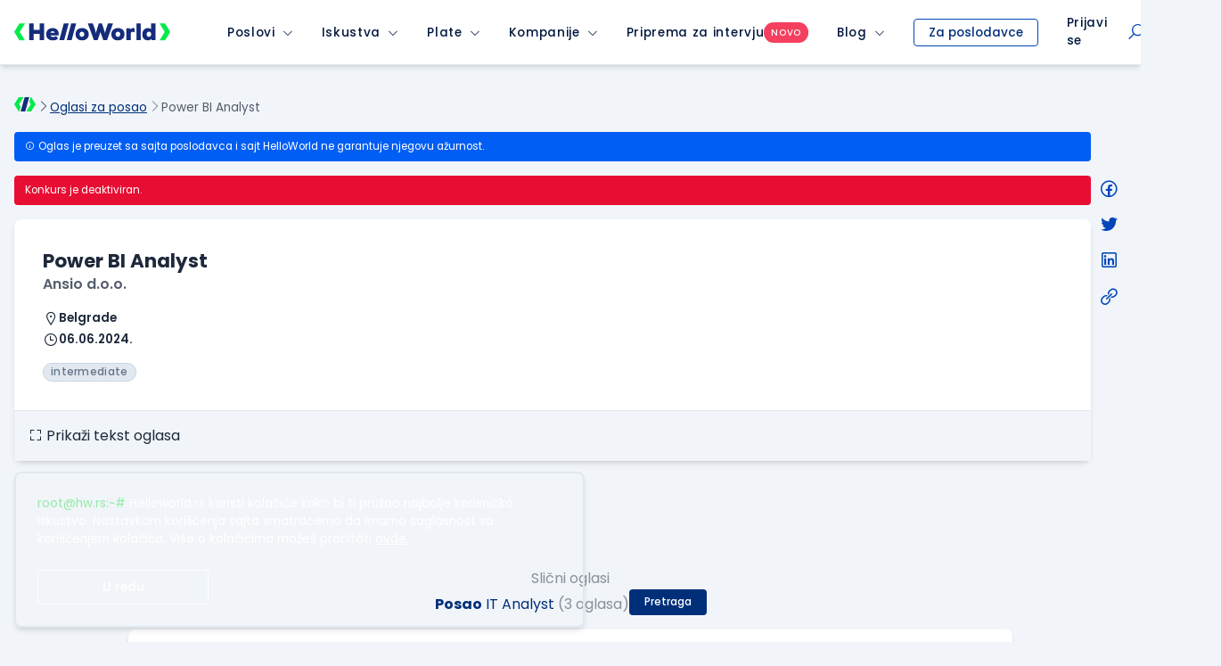

--- FILE ---
content_type: text/html; charset=utf-8
request_url: https://www.google.com/recaptcha/api2/anchor?ar=1&k=6LfmyvMUAAAAAJ-S0TrDfXc5WcJW372thmX6wTAj&co=aHR0cHM6Ly93d3cuaGVsbG93b3JsZC5yczo0NDM.&hl=en&v=N67nZn4AqZkNcbeMu4prBgzg&size=invisible&anchor-ms=20000&execute-ms=30000&cb=m8rt7bxn4jdm
body_size: 48704
content:
<!DOCTYPE HTML><html dir="ltr" lang="en"><head><meta http-equiv="Content-Type" content="text/html; charset=UTF-8">
<meta http-equiv="X-UA-Compatible" content="IE=edge">
<title>reCAPTCHA</title>
<style type="text/css">
/* cyrillic-ext */
@font-face {
  font-family: 'Roboto';
  font-style: normal;
  font-weight: 400;
  font-stretch: 100%;
  src: url(//fonts.gstatic.com/s/roboto/v48/KFO7CnqEu92Fr1ME7kSn66aGLdTylUAMa3GUBHMdazTgWw.woff2) format('woff2');
  unicode-range: U+0460-052F, U+1C80-1C8A, U+20B4, U+2DE0-2DFF, U+A640-A69F, U+FE2E-FE2F;
}
/* cyrillic */
@font-face {
  font-family: 'Roboto';
  font-style: normal;
  font-weight: 400;
  font-stretch: 100%;
  src: url(//fonts.gstatic.com/s/roboto/v48/KFO7CnqEu92Fr1ME7kSn66aGLdTylUAMa3iUBHMdazTgWw.woff2) format('woff2');
  unicode-range: U+0301, U+0400-045F, U+0490-0491, U+04B0-04B1, U+2116;
}
/* greek-ext */
@font-face {
  font-family: 'Roboto';
  font-style: normal;
  font-weight: 400;
  font-stretch: 100%;
  src: url(//fonts.gstatic.com/s/roboto/v48/KFO7CnqEu92Fr1ME7kSn66aGLdTylUAMa3CUBHMdazTgWw.woff2) format('woff2');
  unicode-range: U+1F00-1FFF;
}
/* greek */
@font-face {
  font-family: 'Roboto';
  font-style: normal;
  font-weight: 400;
  font-stretch: 100%;
  src: url(//fonts.gstatic.com/s/roboto/v48/KFO7CnqEu92Fr1ME7kSn66aGLdTylUAMa3-UBHMdazTgWw.woff2) format('woff2');
  unicode-range: U+0370-0377, U+037A-037F, U+0384-038A, U+038C, U+038E-03A1, U+03A3-03FF;
}
/* math */
@font-face {
  font-family: 'Roboto';
  font-style: normal;
  font-weight: 400;
  font-stretch: 100%;
  src: url(//fonts.gstatic.com/s/roboto/v48/KFO7CnqEu92Fr1ME7kSn66aGLdTylUAMawCUBHMdazTgWw.woff2) format('woff2');
  unicode-range: U+0302-0303, U+0305, U+0307-0308, U+0310, U+0312, U+0315, U+031A, U+0326-0327, U+032C, U+032F-0330, U+0332-0333, U+0338, U+033A, U+0346, U+034D, U+0391-03A1, U+03A3-03A9, U+03B1-03C9, U+03D1, U+03D5-03D6, U+03F0-03F1, U+03F4-03F5, U+2016-2017, U+2034-2038, U+203C, U+2040, U+2043, U+2047, U+2050, U+2057, U+205F, U+2070-2071, U+2074-208E, U+2090-209C, U+20D0-20DC, U+20E1, U+20E5-20EF, U+2100-2112, U+2114-2115, U+2117-2121, U+2123-214F, U+2190, U+2192, U+2194-21AE, U+21B0-21E5, U+21F1-21F2, U+21F4-2211, U+2213-2214, U+2216-22FF, U+2308-230B, U+2310, U+2319, U+231C-2321, U+2336-237A, U+237C, U+2395, U+239B-23B7, U+23D0, U+23DC-23E1, U+2474-2475, U+25AF, U+25B3, U+25B7, U+25BD, U+25C1, U+25CA, U+25CC, U+25FB, U+266D-266F, U+27C0-27FF, U+2900-2AFF, U+2B0E-2B11, U+2B30-2B4C, U+2BFE, U+3030, U+FF5B, U+FF5D, U+1D400-1D7FF, U+1EE00-1EEFF;
}
/* symbols */
@font-face {
  font-family: 'Roboto';
  font-style: normal;
  font-weight: 400;
  font-stretch: 100%;
  src: url(//fonts.gstatic.com/s/roboto/v48/KFO7CnqEu92Fr1ME7kSn66aGLdTylUAMaxKUBHMdazTgWw.woff2) format('woff2');
  unicode-range: U+0001-000C, U+000E-001F, U+007F-009F, U+20DD-20E0, U+20E2-20E4, U+2150-218F, U+2190, U+2192, U+2194-2199, U+21AF, U+21E6-21F0, U+21F3, U+2218-2219, U+2299, U+22C4-22C6, U+2300-243F, U+2440-244A, U+2460-24FF, U+25A0-27BF, U+2800-28FF, U+2921-2922, U+2981, U+29BF, U+29EB, U+2B00-2BFF, U+4DC0-4DFF, U+FFF9-FFFB, U+10140-1018E, U+10190-1019C, U+101A0, U+101D0-101FD, U+102E0-102FB, U+10E60-10E7E, U+1D2C0-1D2D3, U+1D2E0-1D37F, U+1F000-1F0FF, U+1F100-1F1AD, U+1F1E6-1F1FF, U+1F30D-1F30F, U+1F315, U+1F31C, U+1F31E, U+1F320-1F32C, U+1F336, U+1F378, U+1F37D, U+1F382, U+1F393-1F39F, U+1F3A7-1F3A8, U+1F3AC-1F3AF, U+1F3C2, U+1F3C4-1F3C6, U+1F3CA-1F3CE, U+1F3D4-1F3E0, U+1F3ED, U+1F3F1-1F3F3, U+1F3F5-1F3F7, U+1F408, U+1F415, U+1F41F, U+1F426, U+1F43F, U+1F441-1F442, U+1F444, U+1F446-1F449, U+1F44C-1F44E, U+1F453, U+1F46A, U+1F47D, U+1F4A3, U+1F4B0, U+1F4B3, U+1F4B9, U+1F4BB, U+1F4BF, U+1F4C8-1F4CB, U+1F4D6, U+1F4DA, U+1F4DF, U+1F4E3-1F4E6, U+1F4EA-1F4ED, U+1F4F7, U+1F4F9-1F4FB, U+1F4FD-1F4FE, U+1F503, U+1F507-1F50B, U+1F50D, U+1F512-1F513, U+1F53E-1F54A, U+1F54F-1F5FA, U+1F610, U+1F650-1F67F, U+1F687, U+1F68D, U+1F691, U+1F694, U+1F698, U+1F6AD, U+1F6B2, U+1F6B9-1F6BA, U+1F6BC, U+1F6C6-1F6CF, U+1F6D3-1F6D7, U+1F6E0-1F6EA, U+1F6F0-1F6F3, U+1F6F7-1F6FC, U+1F700-1F7FF, U+1F800-1F80B, U+1F810-1F847, U+1F850-1F859, U+1F860-1F887, U+1F890-1F8AD, U+1F8B0-1F8BB, U+1F8C0-1F8C1, U+1F900-1F90B, U+1F93B, U+1F946, U+1F984, U+1F996, U+1F9E9, U+1FA00-1FA6F, U+1FA70-1FA7C, U+1FA80-1FA89, U+1FA8F-1FAC6, U+1FACE-1FADC, U+1FADF-1FAE9, U+1FAF0-1FAF8, U+1FB00-1FBFF;
}
/* vietnamese */
@font-face {
  font-family: 'Roboto';
  font-style: normal;
  font-weight: 400;
  font-stretch: 100%;
  src: url(//fonts.gstatic.com/s/roboto/v48/KFO7CnqEu92Fr1ME7kSn66aGLdTylUAMa3OUBHMdazTgWw.woff2) format('woff2');
  unicode-range: U+0102-0103, U+0110-0111, U+0128-0129, U+0168-0169, U+01A0-01A1, U+01AF-01B0, U+0300-0301, U+0303-0304, U+0308-0309, U+0323, U+0329, U+1EA0-1EF9, U+20AB;
}
/* latin-ext */
@font-face {
  font-family: 'Roboto';
  font-style: normal;
  font-weight: 400;
  font-stretch: 100%;
  src: url(//fonts.gstatic.com/s/roboto/v48/KFO7CnqEu92Fr1ME7kSn66aGLdTylUAMa3KUBHMdazTgWw.woff2) format('woff2');
  unicode-range: U+0100-02BA, U+02BD-02C5, U+02C7-02CC, U+02CE-02D7, U+02DD-02FF, U+0304, U+0308, U+0329, U+1D00-1DBF, U+1E00-1E9F, U+1EF2-1EFF, U+2020, U+20A0-20AB, U+20AD-20C0, U+2113, U+2C60-2C7F, U+A720-A7FF;
}
/* latin */
@font-face {
  font-family: 'Roboto';
  font-style: normal;
  font-weight: 400;
  font-stretch: 100%;
  src: url(//fonts.gstatic.com/s/roboto/v48/KFO7CnqEu92Fr1ME7kSn66aGLdTylUAMa3yUBHMdazQ.woff2) format('woff2');
  unicode-range: U+0000-00FF, U+0131, U+0152-0153, U+02BB-02BC, U+02C6, U+02DA, U+02DC, U+0304, U+0308, U+0329, U+2000-206F, U+20AC, U+2122, U+2191, U+2193, U+2212, U+2215, U+FEFF, U+FFFD;
}
/* cyrillic-ext */
@font-face {
  font-family: 'Roboto';
  font-style: normal;
  font-weight: 500;
  font-stretch: 100%;
  src: url(//fonts.gstatic.com/s/roboto/v48/KFO7CnqEu92Fr1ME7kSn66aGLdTylUAMa3GUBHMdazTgWw.woff2) format('woff2');
  unicode-range: U+0460-052F, U+1C80-1C8A, U+20B4, U+2DE0-2DFF, U+A640-A69F, U+FE2E-FE2F;
}
/* cyrillic */
@font-face {
  font-family: 'Roboto';
  font-style: normal;
  font-weight: 500;
  font-stretch: 100%;
  src: url(//fonts.gstatic.com/s/roboto/v48/KFO7CnqEu92Fr1ME7kSn66aGLdTylUAMa3iUBHMdazTgWw.woff2) format('woff2');
  unicode-range: U+0301, U+0400-045F, U+0490-0491, U+04B0-04B1, U+2116;
}
/* greek-ext */
@font-face {
  font-family: 'Roboto';
  font-style: normal;
  font-weight: 500;
  font-stretch: 100%;
  src: url(//fonts.gstatic.com/s/roboto/v48/KFO7CnqEu92Fr1ME7kSn66aGLdTylUAMa3CUBHMdazTgWw.woff2) format('woff2');
  unicode-range: U+1F00-1FFF;
}
/* greek */
@font-face {
  font-family: 'Roboto';
  font-style: normal;
  font-weight: 500;
  font-stretch: 100%;
  src: url(//fonts.gstatic.com/s/roboto/v48/KFO7CnqEu92Fr1ME7kSn66aGLdTylUAMa3-UBHMdazTgWw.woff2) format('woff2');
  unicode-range: U+0370-0377, U+037A-037F, U+0384-038A, U+038C, U+038E-03A1, U+03A3-03FF;
}
/* math */
@font-face {
  font-family: 'Roboto';
  font-style: normal;
  font-weight: 500;
  font-stretch: 100%;
  src: url(//fonts.gstatic.com/s/roboto/v48/KFO7CnqEu92Fr1ME7kSn66aGLdTylUAMawCUBHMdazTgWw.woff2) format('woff2');
  unicode-range: U+0302-0303, U+0305, U+0307-0308, U+0310, U+0312, U+0315, U+031A, U+0326-0327, U+032C, U+032F-0330, U+0332-0333, U+0338, U+033A, U+0346, U+034D, U+0391-03A1, U+03A3-03A9, U+03B1-03C9, U+03D1, U+03D5-03D6, U+03F0-03F1, U+03F4-03F5, U+2016-2017, U+2034-2038, U+203C, U+2040, U+2043, U+2047, U+2050, U+2057, U+205F, U+2070-2071, U+2074-208E, U+2090-209C, U+20D0-20DC, U+20E1, U+20E5-20EF, U+2100-2112, U+2114-2115, U+2117-2121, U+2123-214F, U+2190, U+2192, U+2194-21AE, U+21B0-21E5, U+21F1-21F2, U+21F4-2211, U+2213-2214, U+2216-22FF, U+2308-230B, U+2310, U+2319, U+231C-2321, U+2336-237A, U+237C, U+2395, U+239B-23B7, U+23D0, U+23DC-23E1, U+2474-2475, U+25AF, U+25B3, U+25B7, U+25BD, U+25C1, U+25CA, U+25CC, U+25FB, U+266D-266F, U+27C0-27FF, U+2900-2AFF, U+2B0E-2B11, U+2B30-2B4C, U+2BFE, U+3030, U+FF5B, U+FF5D, U+1D400-1D7FF, U+1EE00-1EEFF;
}
/* symbols */
@font-face {
  font-family: 'Roboto';
  font-style: normal;
  font-weight: 500;
  font-stretch: 100%;
  src: url(//fonts.gstatic.com/s/roboto/v48/KFO7CnqEu92Fr1ME7kSn66aGLdTylUAMaxKUBHMdazTgWw.woff2) format('woff2');
  unicode-range: U+0001-000C, U+000E-001F, U+007F-009F, U+20DD-20E0, U+20E2-20E4, U+2150-218F, U+2190, U+2192, U+2194-2199, U+21AF, U+21E6-21F0, U+21F3, U+2218-2219, U+2299, U+22C4-22C6, U+2300-243F, U+2440-244A, U+2460-24FF, U+25A0-27BF, U+2800-28FF, U+2921-2922, U+2981, U+29BF, U+29EB, U+2B00-2BFF, U+4DC0-4DFF, U+FFF9-FFFB, U+10140-1018E, U+10190-1019C, U+101A0, U+101D0-101FD, U+102E0-102FB, U+10E60-10E7E, U+1D2C0-1D2D3, U+1D2E0-1D37F, U+1F000-1F0FF, U+1F100-1F1AD, U+1F1E6-1F1FF, U+1F30D-1F30F, U+1F315, U+1F31C, U+1F31E, U+1F320-1F32C, U+1F336, U+1F378, U+1F37D, U+1F382, U+1F393-1F39F, U+1F3A7-1F3A8, U+1F3AC-1F3AF, U+1F3C2, U+1F3C4-1F3C6, U+1F3CA-1F3CE, U+1F3D4-1F3E0, U+1F3ED, U+1F3F1-1F3F3, U+1F3F5-1F3F7, U+1F408, U+1F415, U+1F41F, U+1F426, U+1F43F, U+1F441-1F442, U+1F444, U+1F446-1F449, U+1F44C-1F44E, U+1F453, U+1F46A, U+1F47D, U+1F4A3, U+1F4B0, U+1F4B3, U+1F4B9, U+1F4BB, U+1F4BF, U+1F4C8-1F4CB, U+1F4D6, U+1F4DA, U+1F4DF, U+1F4E3-1F4E6, U+1F4EA-1F4ED, U+1F4F7, U+1F4F9-1F4FB, U+1F4FD-1F4FE, U+1F503, U+1F507-1F50B, U+1F50D, U+1F512-1F513, U+1F53E-1F54A, U+1F54F-1F5FA, U+1F610, U+1F650-1F67F, U+1F687, U+1F68D, U+1F691, U+1F694, U+1F698, U+1F6AD, U+1F6B2, U+1F6B9-1F6BA, U+1F6BC, U+1F6C6-1F6CF, U+1F6D3-1F6D7, U+1F6E0-1F6EA, U+1F6F0-1F6F3, U+1F6F7-1F6FC, U+1F700-1F7FF, U+1F800-1F80B, U+1F810-1F847, U+1F850-1F859, U+1F860-1F887, U+1F890-1F8AD, U+1F8B0-1F8BB, U+1F8C0-1F8C1, U+1F900-1F90B, U+1F93B, U+1F946, U+1F984, U+1F996, U+1F9E9, U+1FA00-1FA6F, U+1FA70-1FA7C, U+1FA80-1FA89, U+1FA8F-1FAC6, U+1FACE-1FADC, U+1FADF-1FAE9, U+1FAF0-1FAF8, U+1FB00-1FBFF;
}
/* vietnamese */
@font-face {
  font-family: 'Roboto';
  font-style: normal;
  font-weight: 500;
  font-stretch: 100%;
  src: url(//fonts.gstatic.com/s/roboto/v48/KFO7CnqEu92Fr1ME7kSn66aGLdTylUAMa3OUBHMdazTgWw.woff2) format('woff2');
  unicode-range: U+0102-0103, U+0110-0111, U+0128-0129, U+0168-0169, U+01A0-01A1, U+01AF-01B0, U+0300-0301, U+0303-0304, U+0308-0309, U+0323, U+0329, U+1EA0-1EF9, U+20AB;
}
/* latin-ext */
@font-face {
  font-family: 'Roboto';
  font-style: normal;
  font-weight: 500;
  font-stretch: 100%;
  src: url(//fonts.gstatic.com/s/roboto/v48/KFO7CnqEu92Fr1ME7kSn66aGLdTylUAMa3KUBHMdazTgWw.woff2) format('woff2');
  unicode-range: U+0100-02BA, U+02BD-02C5, U+02C7-02CC, U+02CE-02D7, U+02DD-02FF, U+0304, U+0308, U+0329, U+1D00-1DBF, U+1E00-1E9F, U+1EF2-1EFF, U+2020, U+20A0-20AB, U+20AD-20C0, U+2113, U+2C60-2C7F, U+A720-A7FF;
}
/* latin */
@font-face {
  font-family: 'Roboto';
  font-style: normal;
  font-weight: 500;
  font-stretch: 100%;
  src: url(//fonts.gstatic.com/s/roboto/v48/KFO7CnqEu92Fr1ME7kSn66aGLdTylUAMa3yUBHMdazQ.woff2) format('woff2');
  unicode-range: U+0000-00FF, U+0131, U+0152-0153, U+02BB-02BC, U+02C6, U+02DA, U+02DC, U+0304, U+0308, U+0329, U+2000-206F, U+20AC, U+2122, U+2191, U+2193, U+2212, U+2215, U+FEFF, U+FFFD;
}
/* cyrillic-ext */
@font-face {
  font-family: 'Roboto';
  font-style: normal;
  font-weight: 900;
  font-stretch: 100%;
  src: url(//fonts.gstatic.com/s/roboto/v48/KFO7CnqEu92Fr1ME7kSn66aGLdTylUAMa3GUBHMdazTgWw.woff2) format('woff2');
  unicode-range: U+0460-052F, U+1C80-1C8A, U+20B4, U+2DE0-2DFF, U+A640-A69F, U+FE2E-FE2F;
}
/* cyrillic */
@font-face {
  font-family: 'Roboto';
  font-style: normal;
  font-weight: 900;
  font-stretch: 100%;
  src: url(//fonts.gstatic.com/s/roboto/v48/KFO7CnqEu92Fr1ME7kSn66aGLdTylUAMa3iUBHMdazTgWw.woff2) format('woff2');
  unicode-range: U+0301, U+0400-045F, U+0490-0491, U+04B0-04B1, U+2116;
}
/* greek-ext */
@font-face {
  font-family: 'Roboto';
  font-style: normal;
  font-weight: 900;
  font-stretch: 100%;
  src: url(//fonts.gstatic.com/s/roboto/v48/KFO7CnqEu92Fr1ME7kSn66aGLdTylUAMa3CUBHMdazTgWw.woff2) format('woff2');
  unicode-range: U+1F00-1FFF;
}
/* greek */
@font-face {
  font-family: 'Roboto';
  font-style: normal;
  font-weight: 900;
  font-stretch: 100%;
  src: url(//fonts.gstatic.com/s/roboto/v48/KFO7CnqEu92Fr1ME7kSn66aGLdTylUAMa3-UBHMdazTgWw.woff2) format('woff2');
  unicode-range: U+0370-0377, U+037A-037F, U+0384-038A, U+038C, U+038E-03A1, U+03A3-03FF;
}
/* math */
@font-face {
  font-family: 'Roboto';
  font-style: normal;
  font-weight: 900;
  font-stretch: 100%;
  src: url(//fonts.gstatic.com/s/roboto/v48/KFO7CnqEu92Fr1ME7kSn66aGLdTylUAMawCUBHMdazTgWw.woff2) format('woff2');
  unicode-range: U+0302-0303, U+0305, U+0307-0308, U+0310, U+0312, U+0315, U+031A, U+0326-0327, U+032C, U+032F-0330, U+0332-0333, U+0338, U+033A, U+0346, U+034D, U+0391-03A1, U+03A3-03A9, U+03B1-03C9, U+03D1, U+03D5-03D6, U+03F0-03F1, U+03F4-03F5, U+2016-2017, U+2034-2038, U+203C, U+2040, U+2043, U+2047, U+2050, U+2057, U+205F, U+2070-2071, U+2074-208E, U+2090-209C, U+20D0-20DC, U+20E1, U+20E5-20EF, U+2100-2112, U+2114-2115, U+2117-2121, U+2123-214F, U+2190, U+2192, U+2194-21AE, U+21B0-21E5, U+21F1-21F2, U+21F4-2211, U+2213-2214, U+2216-22FF, U+2308-230B, U+2310, U+2319, U+231C-2321, U+2336-237A, U+237C, U+2395, U+239B-23B7, U+23D0, U+23DC-23E1, U+2474-2475, U+25AF, U+25B3, U+25B7, U+25BD, U+25C1, U+25CA, U+25CC, U+25FB, U+266D-266F, U+27C0-27FF, U+2900-2AFF, U+2B0E-2B11, U+2B30-2B4C, U+2BFE, U+3030, U+FF5B, U+FF5D, U+1D400-1D7FF, U+1EE00-1EEFF;
}
/* symbols */
@font-face {
  font-family: 'Roboto';
  font-style: normal;
  font-weight: 900;
  font-stretch: 100%;
  src: url(//fonts.gstatic.com/s/roboto/v48/KFO7CnqEu92Fr1ME7kSn66aGLdTylUAMaxKUBHMdazTgWw.woff2) format('woff2');
  unicode-range: U+0001-000C, U+000E-001F, U+007F-009F, U+20DD-20E0, U+20E2-20E4, U+2150-218F, U+2190, U+2192, U+2194-2199, U+21AF, U+21E6-21F0, U+21F3, U+2218-2219, U+2299, U+22C4-22C6, U+2300-243F, U+2440-244A, U+2460-24FF, U+25A0-27BF, U+2800-28FF, U+2921-2922, U+2981, U+29BF, U+29EB, U+2B00-2BFF, U+4DC0-4DFF, U+FFF9-FFFB, U+10140-1018E, U+10190-1019C, U+101A0, U+101D0-101FD, U+102E0-102FB, U+10E60-10E7E, U+1D2C0-1D2D3, U+1D2E0-1D37F, U+1F000-1F0FF, U+1F100-1F1AD, U+1F1E6-1F1FF, U+1F30D-1F30F, U+1F315, U+1F31C, U+1F31E, U+1F320-1F32C, U+1F336, U+1F378, U+1F37D, U+1F382, U+1F393-1F39F, U+1F3A7-1F3A8, U+1F3AC-1F3AF, U+1F3C2, U+1F3C4-1F3C6, U+1F3CA-1F3CE, U+1F3D4-1F3E0, U+1F3ED, U+1F3F1-1F3F3, U+1F3F5-1F3F7, U+1F408, U+1F415, U+1F41F, U+1F426, U+1F43F, U+1F441-1F442, U+1F444, U+1F446-1F449, U+1F44C-1F44E, U+1F453, U+1F46A, U+1F47D, U+1F4A3, U+1F4B0, U+1F4B3, U+1F4B9, U+1F4BB, U+1F4BF, U+1F4C8-1F4CB, U+1F4D6, U+1F4DA, U+1F4DF, U+1F4E3-1F4E6, U+1F4EA-1F4ED, U+1F4F7, U+1F4F9-1F4FB, U+1F4FD-1F4FE, U+1F503, U+1F507-1F50B, U+1F50D, U+1F512-1F513, U+1F53E-1F54A, U+1F54F-1F5FA, U+1F610, U+1F650-1F67F, U+1F687, U+1F68D, U+1F691, U+1F694, U+1F698, U+1F6AD, U+1F6B2, U+1F6B9-1F6BA, U+1F6BC, U+1F6C6-1F6CF, U+1F6D3-1F6D7, U+1F6E0-1F6EA, U+1F6F0-1F6F3, U+1F6F7-1F6FC, U+1F700-1F7FF, U+1F800-1F80B, U+1F810-1F847, U+1F850-1F859, U+1F860-1F887, U+1F890-1F8AD, U+1F8B0-1F8BB, U+1F8C0-1F8C1, U+1F900-1F90B, U+1F93B, U+1F946, U+1F984, U+1F996, U+1F9E9, U+1FA00-1FA6F, U+1FA70-1FA7C, U+1FA80-1FA89, U+1FA8F-1FAC6, U+1FACE-1FADC, U+1FADF-1FAE9, U+1FAF0-1FAF8, U+1FB00-1FBFF;
}
/* vietnamese */
@font-face {
  font-family: 'Roboto';
  font-style: normal;
  font-weight: 900;
  font-stretch: 100%;
  src: url(//fonts.gstatic.com/s/roboto/v48/KFO7CnqEu92Fr1ME7kSn66aGLdTylUAMa3OUBHMdazTgWw.woff2) format('woff2');
  unicode-range: U+0102-0103, U+0110-0111, U+0128-0129, U+0168-0169, U+01A0-01A1, U+01AF-01B0, U+0300-0301, U+0303-0304, U+0308-0309, U+0323, U+0329, U+1EA0-1EF9, U+20AB;
}
/* latin-ext */
@font-face {
  font-family: 'Roboto';
  font-style: normal;
  font-weight: 900;
  font-stretch: 100%;
  src: url(//fonts.gstatic.com/s/roboto/v48/KFO7CnqEu92Fr1ME7kSn66aGLdTylUAMa3KUBHMdazTgWw.woff2) format('woff2');
  unicode-range: U+0100-02BA, U+02BD-02C5, U+02C7-02CC, U+02CE-02D7, U+02DD-02FF, U+0304, U+0308, U+0329, U+1D00-1DBF, U+1E00-1E9F, U+1EF2-1EFF, U+2020, U+20A0-20AB, U+20AD-20C0, U+2113, U+2C60-2C7F, U+A720-A7FF;
}
/* latin */
@font-face {
  font-family: 'Roboto';
  font-style: normal;
  font-weight: 900;
  font-stretch: 100%;
  src: url(//fonts.gstatic.com/s/roboto/v48/KFO7CnqEu92Fr1ME7kSn66aGLdTylUAMa3yUBHMdazQ.woff2) format('woff2');
  unicode-range: U+0000-00FF, U+0131, U+0152-0153, U+02BB-02BC, U+02C6, U+02DA, U+02DC, U+0304, U+0308, U+0329, U+2000-206F, U+20AC, U+2122, U+2191, U+2193, U+2212, U+2215, U+FEFF, U+FFFD;
}

</style>
<link rel="stylesheet" type="text/css" href="https://www.gstatic.com/recaptcha/releases/N67nZn4AqZkNcbeMu4prBgzg/styles__ltr.css">
<script nonce="l6U0-nZGujnkpEyiclh5CQ" type="text/javascript">window['__recaptcha_api'] = 'https://www.google.com/recaptcha/api2/';</script>
<script type="text/javascript" src="https://www.gstatic.com/recaptcha/releases/N67nZn4AqZkNcbeMu4prBgzg/recaptcha__en.js" nonce="l6U0-nZGujnkpEyiclh5CQ">
      
    </script></head>
<body><div id="rc-anchor-alert" class="rc-anchor-alert"></div>
<input type="hidden" id="recaptcha-token" value="[base64]">
<script type="text/javascript" nonce="l6U0-nZGujnkpEyiclh5CQ">
      recaptcha.anchor.Main.init("[\x22ainput\x22,[\x22bgdata\x22,\x22\x22,\[base64]/[base64]/[base64]/[base64]/[base64]/[base64]/KGcoTywyNTMsTy5PKSxVRyhPLEMpKTpnKE8sMjUzLEMpLE8pKSxsKSksTykpfSxieT1mdW5jdGlvbihDLE8sdSxsKXtmb3IobD0odT1SKEMpLDApO08+MDtPLS0pbD1sPDw4fFooQyk7ZyhDLHUsbCl9LFVHPWZ1bmN0aW9uKEMsTyl7Qy5pLmxlbmd0aD4xMDQ/[base64]/[base64]/[base64]/[base64]/[base64]/[base64]/[base64]\\u003d\x22,\[base64]\\u003d\x22,\[base64]/DoUzCksKowrXDkgVUHF/DvMOoSmMdCsK/ZRoewrzDpSHCn8KNBGvCr8OBK8OJw5zCn8Obw5fDncKewqXClER6wp8/[base64]/wrrCoMOhUcOyw5/CiXnCvSEPw5PDhgxDwp3DscKvwrXCsMKeWsOVwrjCrlTCo2jCq3F0w4/DqmrCvcKsHGYMfMOUw4DDlh1ZJRHDosOgDMKUwpjDiTTDsMOXJcOED11hVcOXbcOUfCcNQMOMIsK0wo/CmMKMwrXDmRRIw4ZJw7/DgsO1JsKPW8KgKcOeF8OeacKrw73DtnPCkmPDlFp+KcKHw5LCg8O2wq/Dn8KgcsOhwp3Dp0MBKCrClirDrwNHDsKMw4bDuRXDk2Y8M8OBwrtvwrZSQinCpG8pQ8KjwrnCm8Ouw6Jua8KRPsKcw6x0wqUhwrHDgsKmwoMdTGvCr8K4wpsCwqcCO8OCQMKhw5/DnB87Y8O7B8Kyw7zDv8O1VC9fw6fDnQzDmSvCjQNCGlMsMCLDn8O6FDATwoXCi3nCm2jCk8K4wprDmcKaSS/CnAfCiiNhb1/[base64]/PHZBL8K/BMKHwrhJShPCg8O+ZH/CsMOFwpbDu8KBw5kcQMKEOsOzAMOCVlQ0w6cBDi/[base64]/Cj8Klw5N3wrhebMKzw6LDoVbDrxBJw5XCpsOfEcKrwrleJHvCtTXDo8K7J8O2C8KXF1nCuGIBPcKbw6bCksKzwphlw6PCu8KkIcO1Y3wnPcKWIxxdFVXCt8Knw7YSwqDDngjDv8KoaMKqw70ZTMKEwpfDisKlcB/[base64]/OXUsw6nDuQ5AwpZSwqlCw6t/K8Kdw5XDmUzDhMOmw6nDscOFw7ViG8O0woQCw5Uowq8tWMOGB8Kuw6TDh8KYw53DvU7CmMKrw7XDl8K0w7xkVGgNwrvCoErDj8Kkb3p2b8OgQxBpw7PDhsO3w4DDqzlGwq4Fw5xtw4TDpcKuGW4Ow53Dl8KuRsOdw45zNS/Cp8ONHy8Aw6R/QcK/[base64]/w4XCmT7Cg8ODEsOuY8OdwoDCiBxURglBWhrCiBzDtjrDs2/DnmozMVckQsK/KQXDmUvCqWXDlsKFw7nDgcObEsKJwpU6HsOqG8O1wp3CoGbCoS9tF8KuwoAwA1BkRE0sMMOpUULDkcOjw6E/w6JRwrJpNg/[base64]/UsKEPR0bUEkIw5fDrcO8OcO9wqh2XAfCnF/[base64]/[base64]/Q3PDuS7CpDnClcOodcKvU3TCpsOPwrXDjwx2w4LClsO+wrrCmcO+RcKPAU0XO8K2w75qJS3CvUfCs0bDqsO7Jxkkwp1EaUJvGcK6w5bCtsO+ZxPCmSg+GyQIBDzDnXQHbzDDiGrDnixVJG7CtMOawq/[base64]/FcOkOcOPw6vCsndRAwPDmX7CoXPDrMK8eMO3cAQmw5orM1DCqMOfEMKfw6sLwp4Nw6hHw6HDvsKhwqvDlmo/N1XDjcOOw6LDh8O+wqbDpgw6wpRxw73DqnnCn8O9ScKiwrvDo8KwRMOIcUIsBcOZwr/DiyvDqsOhXsOIw7klwotRwpLCu8Otw6/[base64]/DmUM2w7how59EFMOswqDDpzodwqdpEC5UwpPCrWzDtcOGB8Orw5jDgnkPTB7DlD5mbUnCvHRaw6EER8KfwrVPTsKnwo4Zwp89A8O+I8Oww6TDpMKvwroIPFvDv0LDkUkTR1EFw6dNwrrCscKHwqcoZ8O/[base64]/CrkpowonDrcOvw5duw61BAMK+XMKkw4PChArCnXLDj2rDjcKcR8OoTcKtPsKtdMOsw6VUw7HCgcKEw6/CvsOGw6TCrcKOVCp2w615V8KpXjzDtMKpJ3XDqH8bdMOpFsKGaMK4wp5gw44mwplVw6ZSR3gMS2jCrzkAw4DDo8KgYHXCiAnDosOHw5ZKwqTDnHHDn8OWEMKUGiQSHMOlVsKrYxXDnznCtQkUPMKGw4XDl8KKwp/Djg7DsMKnworDqlrCsVxNw792w50UwqI1w6PDosKiw5HDj8OiwrsZaiAFAHjCm8OMwqQUVcKFVnoIw6UIw4TDlsKowpI2w5VBwp/CpMOUw7DCpMO9w68LKgjDpmLDsjMzw40Jw4Bjw5TDimg/[base64]/CpT/DoWwIRcKCw4QOw5HDkTLCg8K2wqXDpsKoNsOEwpNGwp3DoMOiwrRzw5TChcO8YcOmw5gwWMK/TS5jwqDCg8KZw7l3MHjDp0HCihoZYQNNw47Cm8K9w5/Cj8K8WcKhwoLDiQoWOMKhwqpawqTDncKHeQnDvcK5w5rChgM8w4XCvFV8wrkzCsKnw4YHWcOZEcKVccKPZsOWwpzDgBHCmMK0YUw1FGbDnMO6XcKRKHMReT4tw51aw7JResOfw6tndAtRFMO+bcOUw7vDhwHCsMOTw6bCrT/DpWrDlMKzLcKtwpoSRsKQVMK/ahHClsOrwp/DoXpEwqLDisObTDzDu8Kzw5LCnhPDuMO0b2l2w68dKMKTwq0Uw5LDohTDrx8yf8OpwqgzHcKWPBXCthoQwrTCo8OFfsK9wovCtgzDmMOcGzXCrCDDscO6McOOd8OPwpTDjMKADMOBwq/CpcKPw43CgxvDqMOKMGhLQGrCrU5RwoxJwpUewpTCtldqD8KcIMOtHcOXw5YZHsONw6fCrsO2PEXDuMKxw5pFM8K8VGB7wqJeEsOScB5AbHUrwrsvZBVbR8OnUsOrVcOVwpzDv8Kzw5pIw587W8OAwqkgYlQdwr/DvHkbX8OZKlsqwpLDtMKQw75Hw6jCm8KwXsKmw7DDujTCrMO9G8OSw7fDkVvDqw7CnMKZwrAdwpTDuWbCqMOQYMKwEnvDucOeA8K8IsOnw5ERw4RBw7AGP1XCoVbCjAXClMOtKlpLCAHCkEktwrsCeAXDpcKVYAw6FcKJw6wpw5fChUTCssKtwrNtwozDjsO/[base64]/Dp8K9M8Kbw4DCtxExwpLDmcK0fxtlwps+CcKew59Kw4jDmyfDt27DsHLDmScgw5FaJzbCp3XDs8KZw4NTcQrDqMKWUzM6wpHDm8KSw53DkhptfcKdw65/w4UeG8OmbsOPYcKVwrsXOMOuBsK3UcOcwq7CksOVYQoWMBArIhhYwqU7wqnDoMOqOMOpdTvCm8KMJRhjaMODP8KPw6/ChsKEQCZQw5nDqAHDi2XCiMOwwqbDlEZDw6d8diHCkyTCmsKUwrR9BhQKHEXDm1fCqyrCvMKlVcOwwrLCjwd/wofCo8KzEsKKL8O4w5cdFsO3Qn0rP8KEwqwZFzt5KcOUw7F5EW0Zw4XDlElJw4rDlcKNFcOTRHDDoWccSWbDq0NXe8KwQcK0McK8w5jDpMKBcAolRcK2Tx/DjsObwr56YRA0UMOwGStpwqzCssKnVcKvRcKhw7vCscOlH8KSXMK8w4rCkcO/w7Bhw6XCvmoNbA57RcOZW8O+RnfDj8Opw5RLX2UWw5/DlsKdYcKjc07ClMOGMFg0wqdeCsOHMMONwocJw4h4asOHw7IqwoQBwqrCg8OaDjtaGcOdUmzCuHTCh8O0woxlwpkSw5cTw6vDqMOaw5/CmiXDnhfDl8K5M8OXGEpLb0HCmRrDgcK0TmEPTG1mfnrDtmhzfQ4Vw7fCs8KTJsK1BAUcw6HDhHnDuzfCgsO9w7fCvw8kTsOIwo4WSsKxHw/CoH7CicKYwoJtwoDCtUTCpMKrGUUrw5fCm8OWecOuR8OrwpzDvhDCr2I7DFrCv8O3w6fDn8K4HinDp8K+w4/DtE90eTbCg8OpM8KvfGbDpcOTGsOENEPDkcOMLMKWfSfDgMK+LcOzw78ow5V2wqDCsMKoO8KBw5Q6w7pSclPCmsOWc8OHwoDCkcODwp9Nw5bCk8KlWV0Ww5nDrcKlwo9fw7nDvcKrw6M9wo/Cqj7DkiV1KjsEw5M+wpPCh3fCjRTCsXoLQR4jJsOmRcO+wqXCphrDhSrChsOCUV4GdcKnUAVvw5UwAkQHwq47wrfDusK+w5XDoMKGSCpMwo7CvsORw5VPMcKLAD3Cu8O/w6o5wokEazfDusOaBzhXKiHCqzfClwNtw6srwqBDZsOzwoF+IsOvw7woS8Oww4o6J18YEABawrXCmxA/aW/CllwWG8KHdAw3K2B9eA1VE8Ovw5TCjcOfw7Yjw4E+MMKgI8OSw7hEw6TDqcK5Aw4UTy/[base64]/wpXCucOkwrTDswI0wpHCiMOMw4DDqQIxGgd/wpnDs1xIwqopMcK3eMOhXRlbw5PDrMOmWj1DZi7Cp8OzWyDCu8OHax10Yh4ow6UEMXHDhsO2eMKUwplRwp7DscKnb3fCoERYeSpQJcKVw63DkUXDrcO2w4MhZmNFwqlSLcKIRcOawo19YFAFY8KewqImHHN0JA/Dvz3DpsOWI8OXw7U6w7AiYcOxw5wTA8OVwpsdMG7DjcKZcsOow57CnsO8worCkmvDmcOIw59ZLMOcV8OyWwHCjxfClcKfN2vDtMKpPsKaM23DoMOwPDkfw53CjcKRCcO6En/Cpy3DtMOuwprCnGU+Z34HwpsMwo8Ew7nCkXnDi8KYwpDDtToEXAQ/w5VZOw0DIyrCksOra8KvfXYwGDDDg8OcZR3DscKPb3nDpcOEe8Okwo05w6Asez3CmcKnw6bCkMONwr7DosOGwqjCsMOHwoPChsOqWMOVcSDDtmLDkMOgG8Ogw7YhUykLNW/DpwMed3/[base64]/[base64]/[base64]/[base64]/[base64]/[base64]/Cp8OYwrA/w6/[base64]/ChsK0wrLDmsK1EMOdw4/Dh8KeRXnCg8OEwrrCm8KrwpYOfcOIwrjCn27DvGPCp8Obw6LDlFjDqW1uPkcXw5wZLsO1PcOYw41Vw74mwrnDksO/w48uw67CjVEFw65Ib8KPL2XDjAIHw5YDwqgoazPDp1czwpRLM8OFwqUqPMOnwo03w6RbUMKKf2A6JsOCKsOifRsdw65COmLDv8O5VsKTw63Dt1/CoV3Cs8Kdw7HCmF9vW8Obw7PCrcOrQ8KWwq8swqPDnsKKQsK8XMKMw6fCkcOVEHQzwp48HcKPE8Ofw7fDusKBSTAoYsOXZ8Oyw6xVwrzDqsOwecO/[base64]/[base64]/CtMO5OjXCvm7CpEfDgA7CuMO7O8OJN8O3w4zCiMK+YDDCr8Okw40WbmLCgMOyZMKWL8KHZcO0XRDCjAbDlQDDsjc3OkMzR1UDw5g/w5vCoSjDjcK+U3AwFiHDmsOrw486w59AXATCu8OTwrHDtsOww4jCqA/DisOow7QJwprDpMKVw4BqEwrDi8KPcMK2I8KgacKRC8KrU8KhXAVTSR/Ci0vCssK/VkLCicKlw6zChsOJw6DCoxHCknoYw4HCvlwoVA3DuyExw6XCnz/[base64]/CkCZGWknDoW7DscO2wrgywqnDq8OPNMKFw4YSwr3Dsh5iw5TCnRjDkxMmw4xMwolnWcKKUMKMRcK/wp1Gw6jChldkw6rDhB5Ow7oQw5NFe8O9w7sEGMKvB8OqwoNpL8KCB0jChQLDiMKmw6MkRsOfwpnDmDrDmsK7asOYEsKRwrsdIRZ/wp5qwpvCg8Oow5Jcw4dSFDgAKTTCh8K3SsKhw5TCs8Kpw5VPwrohJsK+NV7DpcKUw6/CqcOOwq44KMKyRjDCjMKLw53DoFIhYcODNwzCtSXCiMKpKHYOw4tBFsKpwqrChmBuVUh2wrXCsizDn8KVw7/CuSTCg8OlFijDjmIFwqhpw5jClGbDkMOxwrrDnMKcREoDDcOGTi4ow4jDtsK+Ywklwr8ywpjCm8OcfHZxWMOOwr8vecKjJjtyw5vDpcKVw4N1YcOvPsKXwowfwq4mJMO8wpgqw63CtsKhEkDCrsO+w7dgwpA8w7rCqMOnd2J/[base64]/[base64]/[base64]/[base64]/DnnLDpcO5wp49AD4AwpcpwrPDj8KDwo3DhcKBwqsZIMONwpIZwrPDlMOjMsK5wq8dQVPCgQvDrsOWwqzDuTdTwrN1d8KQwrXDk8KiQcOpw6RMw6LCmHQSAgcvA0A0PwbCt8OYwrQAbWbDp8KXHQHChUttwq/DhsKwwoPDi8KuQBd8OAl/F0sKQArDo8OAAlMBwq3DvVHDusKgOVxLwpAjwohbwr3CgcKjw4AdQwtKIcO7IywQw7kbc8KLAjjCrMOOw6VswqvDpsOSasKlwq7CiE3Cq3ljwqfDksOow6/DgnjDkcO7wrjCg8OTFsK6OMOoTsK+wpTDisO5GsKOw7vCr8KPwpccaDPDhljDjm9Bw59VDMOnw6RUG8O0wq0HaMKCFMOEwqoAw7hIAQvCssKafDrCpybCoUXDlcKeB8Oywos+wo/DrRNMMDEqw5xEwrd/dcKhfQ3DjztlZ0PDr8KqwqBgZ8O9YMKfwrNca8OYwrc1JXQsw4HDpMKGFQDChcOqwovDqMKOfRNVw4BBGzxYIw/CoSltCABBwobDoRUmZjwPbMO9wqLCqMObwovDpGFYHSDCksKxJ8KYBsKYw4rCoTg0w580XGbDqX0WwozCgBA4w6HDmAzCtsO/[base64]/DjsO2IQYswq7CvsO8E2IXw5PDh3o9QsKLIFhMXijDmcKLw7bClcO9dcOoIWERwptScDXCncK9RkXDscOyBsO1LHXCgMO0dSASO8OnaGPCrcOMYsKwwqvCgT5ywpvClGIPJ8O6IMONZ0ALwpjCiyh7w5k1DDJtaSUXEsKAMUIQw7pOw5XCtxB1WRbCrmHCv8K/KAc7w6g1w7dPH8OGckhCw5vCiMK/[base64]/[base64]/DvioFR2k2My0rw5XDix7DuTDDlsKhKy7DgAbDsyPCpEjCl8KGwp0mw509XEkHw63CtmE+w6LDicODwpnCn3Yyw5/DkVwyRUR7wrhuA8KKw6jCrU3DsFTDm8O/w4suwoYqecObw7zCqgwEw6x/[base64]/Cr8KBwqhuXkTCncK2ZhXDpMOJRcOzwrLCo0oFwo/CpRtZwrcuSsO0P2XDhmvCpDTDssKXOMO/[base64]/wrJGTnTCvGzDmVPCkQnCs0ZrwoQvw6LDqjPChHkLwoJUw7HDrBTDo8OTTF/CpH3CpcOfwpzDnMKrCF3DosKMw48GwrjDj8KJw5bDlDpmcxEBw45rw4txUC/DjjBQw7PDsMKvTDwhLMOEwq7ChGFvwphUdsODwq84H17Cs3PCmcOuScKLcFEUPsKPwrk3wqrCqgd2KF0bJCh/[base64]/CkEd+w4AEw67CkcOvwqxXO8KzAsOww6fDmcO1XcKVw6PDn1DCkV/DvCbDmnMuw69/dMOVw5FHVQoyw7/DmwVRXQbCnDXCsMODMmFfw5/DsQfDiXlqw7xHwq7DjsOHwrI2V8KBDsKnQMOzw5YlwoXCtT0qecK0EsKHwojCq8KswqDCu8KAWsKhwpHDnsONw4/DtcKuw7oVw5RnRggeBcKHw6XDm8O9PEZwEnw4wp8oGjzCosO5I8Oaw4PCn8Orw4zDlMObMMOkKg/DvcKWOMOJSiPDrMOMwo95wo7Cg8Ouw6nDm03ClHPDk8OLGS7Dj3/DtF99wrzCp8Olw74vwqPCkMKMEcKSwq3CiMKlwrJ6b8Kdw5zDhBrDk0XDsCPDkzDDv8OqZMKXwq/DqsO6wo7DrMO0w4LDrWLCh8OLJMOWdAHCvsOqIcKbwpY6AQV2N8OwGcKKIhYhXRnDgMK+wqPChMO0wqMmw5pfCibDnFHDpGLDjMOiwr7CgFs7w71NbWYsw5/[base64]/Di0bDuGNGBsO7wr8LIS/DqxADYsKVw6fDshBkwqDCs8OaYyrCkm/CtMKoZsOYWk7DosOtHDQxZm4ycW8CwpLCoBHDnxRdw6vCjCfCgUZnLsKcwrnDunHDkmdQw4jDg8OBOlbCksOQRsOtA3k7axPDgABVwqMfw6fDhAPDsTAUwr/DsMKMfMKBK8KMw6nDq8KVw5xdJsOmLcKwEVLCqAnDpUNwJATCoMODwqEDdDJWw73Dr1cYRiTCvHtPNcKpdm1FwozDkirDpkI3w4QuwrVtHDHDncKWCEpWLAJSwrjDhSxzwrfDvMOnRzvCh8Ktw63DtWfCkGPCt8KowrfCg8K2w6kSa8OnwrbDlkDCmn/DsyLCpGZvw4pyw6zDgErDvDocXsOdX8K+w7xRw4BxTDXCnDs9wphCD8O5Kg1Vw7Yvw7FUwo1pw57DqcOcw77DhMKrwowjw5VAw6rDjMKmZyTCusOzNMOowrljdsKdSCcew7lWw6jCisK/by5CwrU3w7XCv1Bsw5BtAyNxCcKlIhfCssONwr3Cu0nCpAIkcTwjFcOAXcO+wpbDpTt6R27Cs8O/[base64]/Cg8KnEMOxwqXDosOCcE7DkG/[base64]/w6zCph/DrMONV8KlNwzCnXwyacOlVnhieMKVw53DpAHChCoMw4Vlw7TDr8Oxw4h1c8KJw4kpw7d0JUcTw4VCf2UVw7jCtVLDl8OeScOADcOZW3Y8XhRzwrLCnsOwwrxpXcO6wqchw7I/w4TCj8OlOyhpFX7Cn8Ozw5HCllrDocORT8K4C8OKRATCocK0b8O7I8KLWlrDrz8NTHPCkMOsNMKlw6jDvMK4F8OIw4Qsw7McwqXDlBF8byPDqG7CtmIVHMOmUsKKbsOXF8KSLMK8wqkEw4zDlzTCvsOwQsOtwprCnXTCk8OCw4kIYGY9w4Y/wqzCsi/[base64]/C8K1woAVdMKgMsO/[base64]/GTQJw7diZ0Vjw4BqwoQHH8O7w5A0ZsKSwp/DiVhrasOlwrvCm8OeUsOyX8ORXmvDlMKtwoItw4JZwoJ/[base64]/DuywDLcOKw7HDp8KvEwbCgsK/McO/w5F9YXbDmyg0w4LDkS4Tw4xiw7ZTwqnCgcOkwr/[base64]/DjMK/w6EewqzDtG0HTE0VwrzCk8OeNsOyN8Ksw4pMUFPChh/Cmi1Zwq1vPsKkw7vDnMK5NcKTanTCkMOQbcKPCsKpHWnCk8Ksw6DDoyTDrRA3w4w4TMKNwqwmwrHCu8OZHz3Cu8OAwpxSEhh/wrIfOSMTw4t5b8KEwqPDtcO5PW4+FAHDtMKTw4nDkjPCrMOOSMKNN2DDqsKQFk/[base64]/Csyd/wpNuw5fDq8K3LcObf3dlKcO9JMK4wpA7wp9ZTBPDjC9fP8K/QD3CjDjCusK0w6s9UMOrScO6woRMwpRaw5HDrGd/w656wrR7CcK5dFMiwpHCmcKLcUvDuMObw6powq5pwoMRaATDvFrDmF7ClC8hKwNbTsK2K8KJwrVSLRXDmsKiw6/[base64]/AMK0J8OLcjNxwoUMwotmwq3DgcO7H0TDnnNhUMKhPx7DrzArH8O+wqvCq8OLwr7CvsO4I0LDn8K/w6Maw6DDmkbDthsvwrvDmlNhwrXDhsOFZMKdw5DDv8K0DzgQwrHChGYTHcOywrMge8Oqw5IUW159BsOlU8K+aELDuwlZwqdLwoXDm8KGwrNFYcO6w4nCgcOow6DDmzTDlUZswovCuMKxwrHDpsO8Z8KXwo07Al9VTcOXw7DCpx8GIzTCrMO6XSp/woXDhStqwotqWMK5DsKpZ8OlTw9UHcOhw6zCuGk8w7pPO8KgwrxMLW/ClcKpw53Ci8KfasOZf3rDuQRNwr40w6hFFSrCocKUXsONwoAjP8OKKRTDtsOkworCjVUUw4xpBcKnwpJdRsKIRVJaw74CwpXCqMOjwr1/w50Dw4dXJ1bCpMOFw4nCrsOzwp58PcOOw6HCj2k7wr/CpcOwwrDCiw0nAMKNwpc8NzxZKcOxw4LDkcOXwqFOVR9pw4gVwpXCsALCgj9TfsOswrPCngjClMKlPcO1Z8OQwqtnwphaNwcow4/ChnrCksOfBsOVw61mw6BXCMOEwpt+wqXDnAtdLD09RXEaw5Z/YcK7w7Rrw6rDhcO/w5oWw7zDmmHCjcOEwqnDqyDChw0xw50SAEPDqmoTw6HDj13CoknDq8Oywo7DjcOPU8KWwrgWwoA+XyZXXnsZw5dbw6PCiVLDgsK4w5XCm8Kjwq3Ci8KAMWoBHngUcWVPDWXDgsKcwoYTwp9KPsK3OMOlw5jCt8ObKcO+wrLDkWQOGsOfBG/[base64]/wpZbRcOPOsK/F3sqMQU5worCt1YiwqrCgknCqkvDjcKpUW/CrVBYQMO+w69rw4sRC8O9HWlfTsOdQcKtw45zw7MQFgRzdcOTw7/[base64]/CvsK5w6Yww7NMw6Q8LcKqw69Hwod3LCnDvBHCucK/w6otw6Yaw5rCgMOlC8K1UEDDmsOqGMOpCT3ClcOiLD/DunJ8WRrCvC/DnVkcY8O7FsOpwpnCssOnfsKew75ow7AiVTIawpcJwoPDpcOzZMOYw7Agw7RuJMKVwrPCq8OWwps0C8KkwrVwwrDCrWLCrcKuw6bCpsKDw4JAFsKZQ8K1woLDogTCmsKewrE7PiUFdG7CmcKMTmYDNsKdV0fCqMOswpjDmyIPw4/[base64]/[base64]/DrMKKC8OzYcOuwqXDjXzDvGASwqzCoMKKIcOMS8O5UMK6SMOKKsKuR8O4IQdwcsOLBBtOOlw3wq9KE8O1wovCpcKmwrLChU/DlhzCqsOwacKkaXZ2wqcJCHZaB8KTw6ElJsO/w4vCncOMNUcNcMK8wpXDpHVfwoXCugfCmSAKw6dqHHogwp7DvklhI0DCjWwww57CiSTDkH0vw7V7JMOEw4bDoyzDhsKRw4orwp/Cjk5vwqBVQ8O1UMKKXsKbdFjDoCcBKH4jP8OzIjBlw57Dg3LCgcKKwoHCvcK/bUYmw5FCwrxpI1FWw7XDmCbDscKyHGHDrSrCo1TDhcKtQkl9HnkcwonCvcO+NcKmwr/Cm8KDM8KLJ8O0RDjCqcO+Y13DosOdZh9Jw4JEVwAnwpV9wqgsJ8Kgw4wBwpXCjcKPwqJmCRLCrA9ISXDDpGvDksKjw4nDkMOAHsK9wr/Cr1gVw69eRMKDw4F/eHvDpcK8WMKhwpcMwoNYeH05O8OLw4zDg8OacMKPCsORw57CmDkyw6DCksKyPMKPBwjDgHEqwprDvsOpwozDncO9wrxmC8Kmwp8TBcOjH1ISw7zDnDcpH0F/PGbDn1rDskNiVGTDrcOyw7lGLcKFHAUUw6pyesK9wo08w7PDmzYyIcKqwoFxCcOmwoYnbz5xw54Tw58/wpTDhMK1w5TDsH9mw6g3w4vDnl0qTcOVwoliXcKoYhbCuD7Di0sbeMK5b1fCtylOPMKZJMKrw4PCigbDhFkewpkgwpFKwqlAw4fDl8O3w4PDkMK7RDPDgCYkc1tOBT4ZwpBnwqkSwpJEw7tgBybCnifChMKSwqk2w49Zw7HCsGoBw6DCgAPDmcONw6/DownCow/DtcOhPQEaJcOzw5BowobCuMO/[base64]/CikLCqMOZMcK1UMKdw4zCp8KUwo/DicKdDMKRw4rDrsKpw4U0w7x/VV8sYmppQ8O0Hg/DncKNRMO+w6ErByJ2wq1sV8O9P8KGOsK3w70Mw5pTPsOPw6xAIMKGwoAUw791VsKhBsOqBMOMP01awoLChkTDi8KJwrHDjcKiVMKoQnAKXF0qTlFfwrZCM37Dj8OTwqwNPitaw7UvOH/CqMOsw4nCuGjDicK/JcOdCsKgwqQsS8ObTBo6UnEffj3DsTHDkMKIUsKDw6jClsKmX1LCu8KsQVTDlcONFXw5DsOuPcOnwoHDgXHDpcKww5zCpMOTwr/DgCRydS99wqo/[base64]/CpmsJwo7DrHFpwpXChhRsw6XDrjV8U3crTMKOw5MrRsKyPcOhRsOII8ONF1wHwrJ3DD7DjcOhwo3CkUfCqE4yw6ZGL8OTZMKVw67DlHFeQcOww6XCvDNCw4/CkMOAwpRFw6fCrMOGKRnCkcKSR0NzwrDCnMOEw5I7wrVxw6DDpg4mwpvDmmIlw7vCtcOmZsKZwowqBcKmwpFQwqM3w53DjMKhw6xKOcO7wrnCo8Knw4UswpHCq8O7wp3Dqk/[base64]/DpHnDncOvwr98w71oUsONbMKLw6zDl8KCahDCrMOdw4jCocOgHQrCjAXDgAVewrg/[base64]/Clyd4cijChW4HwrfCpHc/VsKuFMKES3nDjR/Dl24VVsObOcO/wo/CsGgxw7zCn8Ohw6FZCijDq0ZSJBLDlzQ6wqDDmFrChGTDoyUJw5t3wpTCgDwNMhFRV8KRPWk1QcOdwrY2wpQ4w6IYwoQVRi7DoAJeKcOsSMKMw7/CksOrw4LCl2s+U8O8w5gJVsKVJmI1fnQQwoACwr5hwqvDiMKBPMOew5XDu8OURVk5OFrDgMObwpcxw4lQwrPDnArCicKMwogkwqjCvyLDlsOvLQFYBlzDn8ONfC0Nw7vDjDTCgsOew5xyLFAOw78+b8KAYsOvw6EqwokiPsK3w5XDo8OOGcK/w6JbRj7Cr1dIGMKEYUHCtmQVwoXChnoSw7xdIsOJf0vCumDDiMOdeTLCqko7woN2W8K4FMO3QQkVE1zDpGnCnsKSEknCumLCuFV1DsO3w4oywpfCj8OOYy1mI2cRG8ODw5/[base64]/CnsK+w55rw4ohIHUqwrAqcsOIw47DrBFmLzcpdsOKw6vDscOdPR7Dm0DDq1J7EsKBw4vDvMKJwo7CvW9owpzCjsOsXsO6w6k3PxTClsOMbgU/w5nCswjDoxp8wotDIWRNDk3Chm3Co8KICAzDnMK9woIIR8OowpHDmcOyw77CrMK/[base64]/CvcOTwprDqcOaw4TDqRBIwpLCrVl0CC3DtCTCngdPwobChcO3TcO/[base64]/AcObw7LDrsOPA8OQE8OuXVXDh8OxPgIcw5o/fsKHPsO9wqbDgyEzG1PDjVUHw5Vowp8pPw0TM8KHYsKIwqYuw6Uyw7VrfcKFwphJw4UobsKQEsK7wroaw4/CpMOCEiZxOwjCssOQwojDiMOFwozDtsK8wqFtD3XDocKgVMONw6/DsAUWfsKvw6MQP3vCmsOXwpXDvwDDksKAMhfDkyDDrURGR8KOJA3Ds8OAw60hw7nDvloFUDN4B8Ksw4AYS8K8w6g2fXXCgcKAJ2LDmsOfw418w6/DusKrw59eTXQow4/Cng5cw61KCT8lw6jDocKUw6fDicKswqEvwrLCmS8TwpLCgMKUCMOFw4diLcOvDgXCgVzCvsOvw6jDvWcefsOPw7JVC1YcIXvCvsOPEGXDm8O8w5pxw7s/[base64]/[base64]/w5HDpn49wogxwpLDglTDscOCwpFcBMKJwo/Du8O2w53CrMK5wo9eMzjDtSFXRsONwrbCo8O7w77Dr8KHw5DCp8KWNsOYZGPCqcOmwogHC35QBMOQGF/DhcKdwpDCp8OPbsKxwpvCl23DksKqwq/DnEVawp3Cm8K5HsOWKsOueCpoCsKHZjpXBi3Cv01Rw5NaByVGC8KSw6/DknPCoXTDiMO8GsOma8Oqwp/CkMKrwqzCkgMRw6hIw5EpSnU8wrzDosKTH3EoWMO9w5tcQ8KLwoLCrSLDssOxEcKrXMKjU8KyT8KmwoFRwrQPwpIZwr8sw6wdSSHDk1bCu3BBw50ww5EGfDLCm8KtwrrCisO+CHfDjVzCksKZwojDqnBow6vDhsK8BsKlecOZwpTDhTZOwq/ChAvDrMOqwrDDjsK5LMKeIgcNw7zCm2MSwqgEwq8MFzRZbl/ClcOowoxlTzhzw4PDvw3DshTDlRckFmVDPyAqwpV2w6vCjcOLwp7Cs8KYOMOew7clw7ojwr8Fw7DDlcOXwr7CocKdDsOJfTwRdDNSFcOFwppxw70/wpN6wpPCgyQAT19UYsKOAcKtZwjCj8OfYk5BwoHCs8OrwqDCnivDuWPCmcOzwr/CucKAw6sfwpvDksKUw7LCkAN0HMOAwq7Ct8KPwoc3esOVw7vCmcO4wqxzDcO/Ph3Cq00SwpzCt8ODABzDvS92w6NxdgZ/dnrCrMO2RzEjw4VpwrsATiF0RmZpw6PCtcKpw6JCwqoRcUk/YMO5AjdyLMKNwpbCgcK9X8O1fsOtw5/[base64]/DlsOlf1XDq8KPwqTDv33CmFpfw4HDm8Kfw7k3w5tIw6/CgsKFwpvCrlHDuMKcw5rDiFRVw605w7gbw4HDksKrXsKHw6kGCcO+aMKIcz/CgsOPwqoow5/CpT7CnnASBRHCjDFXwprDqD1ndW3CvSnCvMOBaMKuwpUyQBvDnsOtEkImwr/DusKwwofCvMKyQMKzwr0dMRjClcOLYiBhw7zCiB3CgMK1w7rCvnvCllLCtcKXZnVaK8Kdw6QqGGrDgMO5wrYbRyPCksKiSMOTCCpp\x22],null,[\x22conf\x22,null,\x226LfmyvMUAAAAAJ-S0TrDfXc5WcJW372thmX6wTAj\x22,0,null,null,null,0,[21,125,63,73,95,87,41,43,42,83,102,105,109,121],[7059694,282],0,null,null,null,null,0,null,0,null,700,1,null,0,\[base64]/76lBhnEnQkZnOKMAhmv8xEZ\x22,0,0,null,null,1,null,0,1,null,null,null,0],\x22https://www.helloworld.rs:443\x22,null,[3,1,1],null,null,null,1,3600,[\x22https://www.google.com/intl/en/policies/privacy/\x22,\x22https://www.google.com/intl/en/policies/terms/\x22],\x22UO61kkp1Magysiki2X+giF0raAFccxbN03IqzDEzaGQ\\u003d\x22,1,0,null,1,1769776417131,0,0,[142,94,194,173],null,[255,73],\x22RC-a2YlVX1Mu-OPRg\x22,null,null,null,null,null,\x220dAFcWeA6V9gVFb-lDtzuStuARc89ElMWD6ucj2eYVh0d0QAJSwte2ZkLV6e9EsPunPOVloA4PCcPpAmwRQFD9nH2-_9dp8RMxYw\x22,1769859217043]");
    </script></body></html>

--- FILE ---
content_type: text/html; charset=UTF-8
request_url: https://www.helloworld.rs/job/load_suggested_jobs
body_size: 1263
content:
{"jquery":[{"selector":"#suggested_jobs_holder","method":["html"],"arguments":[["\n\n<div class=\"grid gap-4 max-w-7xl mx-auto px-4 py-8\"  id=\"__job_recommendations\">\n    <p class=\"font-bold text-xl\">Sli\u010dni poslovi<\/p>\n\n    <div class=\"grid md:grid-cols-3 gap-4\">\n        \n        \n            <a href=\"\/posao\/DevOps-Engineer\/Pollard-Digital-Solutions\/712566?isource=HelloWorld.rs&amp;icampaign=job_page&amp;imedium=site&amp;icontent=job&amp;ilist=30\" data-job-id=\"712566\" data-ec-similar-jobs-pid=\"712566\" data-link=\"\/posao\/DevOps-Engineer\/Pollard-Digital-Solutions\/712566?isource=HelloWorld.rs&amp;icampaign=job_page&amp;imedium=site&amp;icontent=job&amp;ilist=30\" class=\"__recommended-job-post grid gap-4 p-4 bg-white dark:bg-gray-800 shadow-md rounded-md hover:opacity-75\" onclick=\"ga('send', 'event', 'Oglas', 'Sli\u010dni poslovi', '\/posao\/DevOps-Engineer\/Pollard-Digital-Solutions\/712566');\">\n                <div>\n                                        <h3 class=\"font-bold text-lg\">DevOps Engineer<\/h3>\n\n                                        <h4 class=\"font-semibold opacity-75\">Pollard Digital Solutions<\/h4>\n                <\/div>\n\n\n                <div class=\"grid gap-1\">\n                    <div class=\"flex items-center gap-2\">\n                        <i class=\"las la-map-marker\"><\/i>\n                        <span class=\"text-xs font-semibold inline-flex\">Beograd | Hibrid<\/span>\n                    <\/div>\n                    <div class=\"flex items-center gap-2\">\n                        <i class=\"las la-clock\"><\/i>\n                        <span class=\"text-xs font-semibold inline-flex\">13.02.2026.<\/span>\n\n\n                    <\/div>\n                <\/div>\n            <\/a>\n\n        \n        \n            <a href=\"\/posao\/Quality-Assurance-Manager\/Proctorio-d.o.o\/712627?isource=HelloWorld.rs&amp;icampaign=job_page&amp;imedium=site&amp;icontent=job&amp;ilist=30\" data-job-id=\"712627\" data-ec-similar-jobs-pid=\"712627\" data-link=\"\/posao\/Quality-Assurance-Manager\/Proctorio-d.o.o\/712627?isource=HelloWorld.rs&amp;icampaign=job_page&amp;imedium=site&amp;icontent=job&amp;ilist=30\" class=\"__recommended-job-post grid gap-4 p-4 bg-white dark:bg-gray-800 shadow-md rounded-md hover:opacity-75\" onclick=\"ga('send', 'event', 'Oglas', 'Sli\u010dni poslovi', '\/posao\/Quality-Assurance-Manager\/Proctorio-d.o.o\/712627');\">\n                <div>\n                                        <h3 class=\"font-bold text-lg\">Quality Assurance Manager<\/h3>\n\n                                        <h4 class=\"font-semibold opacity-75\">Proctorio d.o.o.<\/h4>\n                <\/div>\n\n\n                <div class=\"grid gap-1\">\n                    <div class=\"flex items-center gap-2\">\n                        <i class=\"las la-map-marker\"><\/i>\n                        <span class=\"text-xs font-semibold inline-flex\">Beograd<\/span>\n                    <\/div>\n                    <div class=\"flex items-center gap-2\">\n                        <i class=\"las la-clock\"><\/i>\n                        <span class=\"text-xs font-semibold inline-flex\">13.02.2026.<\/span>\n\n\n                    <\/div>\n                <\/div>\n            <\/a>\n\n        \n        \n            <a href=\"\/posao\/Java-Developer\/TeleTrader-d.o.o\/712669?isource=HelloWorld.rs&amp;icampaign=job_page&amp;imedium=site&amp;icontent=job&amp;ilist=30\" data-job-id=\"712669\" data-ec-similar-jobs-pid=\"712669\" data-link=\"\/posao\/Java-Developer\/TeleTrader-d.o.o\/712669?isource=HelloWorld.rs&amp;icampaign=job_page&amp;imedium=site&amp;icontent=job&amp;ilist=30\" class=\"__recommended-job-post grid gap-4 p-4 bg-white dark:bg-gray-800 shadow-md rounded-md hover:opacity-75\" onclick=\"ga('send', 'event', 'Oglas', 'Sli\u010dni poslovi', '\/posao\/Java-Developer\/TeleTrader-d.o.o\/712669');\">\n                <div>\n                                        <h3 class=\"font-bold text-lg\">Java Developer<\/h3>\n\n                                        <h4 class=\"font-semibold opacity-75\">TeleTrader d.o.o.<\/h4>\n                <\/div>\n\n\n                <div class=\"grid gap-1\">\n                    <div class=\"flex items-center gap-2\">\n                        <i class=\"las la-map-marker\"><\/i>\n                        <span class=\"text-xs font-semibold inline-flex\">Beograd | Hibrid<\/span>\n                    <\/div>\n                    <div class=\"flex items-center gap-2\">\n                        <i class=\"las la-clock\"><\/i>\n                        <span class=\"text-xs font-semibold inline-flex\">14.02.2026.<\/span>\n\n\n                    <\/div>\n                <\/div>\n            <\/a>\n\n        \n        \n            <a href=\"\/posao\/Mobile-Security-Expert\/Veridos-Netset-d.o.o\/712527?isource=HelloWorld.rs&amp;icampaign=job_page&amp;imedium=site&amp;icontent=job&amp;ilist=30\" data-job-id=\"712527\" data-ec-similar-jobs-pid=\"712527\" data-link=\"\/posao\/Mobile-Security-Expert\/Veridos-Netset-d.o.o\/712527?isource=HelloWorld.rs&amp;icampaign=job_page&amp;imedium=site&amp;icontent=job&amp;ilist=30\" class=\"__recommended-job-post grid gap-4 p-4 bg-white dark:bg-gray-800 shadow-md rounded-md hover:opacity-75\" onclick=\"ga('send', 'event', 'Oglas', 'Sli\u010dni poslovi', '\/posao\/Mobile-Security-Expert\/Veridos-Netset-d.o.o\/712527');\">\n                <div>\n                                        <h3 class=\"font-bold text-lg\">Mobile Security Expert<\/h3>\n\n                                        <h4 class=\"font-semibold opacity-75\">Veridos Netset d.o.o.<\/h4>\n                <\/div>\n\n\n                <div class=\"grid gap-1\">\n                    <div class=\"flex items-center gap-2\">\n                        <i class=\"las la-map-marker\"><\/i>\n                        <span class=\"text-xs font-semibold inline-flex\">Beograd<\/span>\n                    <\/div>\n                    <div class=\"flex items-center gap-2\">\n                        <i class=\"las la-clock\"><\/i>\n                        <span class=\"text-xs font-semibold inline-flex\">28.02.2026.<\/span>\n\n\n                    <\/div>\n                <\/div>\n            <\/a>\n\n        \n        \n            <a href=\"\/posao\/CC-Engineer\/RT-RK-d.o.o\/712655?isource=HelloWorld.rs&amp;icampaign=job_page&amp;imedium=site&amp;icontent=job&amp;ilist=30\" data-job-id=\"712655\" data-ec-similar-jobs-pid=\"712655\" data-link=\"\/posao\/CC-Engineer\/RT-RK-d.o.o\/712655?isource=HelloWorld.rs&amp;icampaign=job_page&amp;imedium=site&amp;icontent=job&amp;ilist=30\" class=\"__recommended-job-post grid gap-4 p-4 bg-white dark:bg-gray-800 shadow-md rounded-md hover:opacity-75\" onclick=\"ga('send', 'event', 'Oglas', 'Sli\u010dni poslovi', '\/posao\/CC-Engineer\/RT-RK-d.o.o\/712655');\">\n                <div>\n                                        <h3 class=\"font-bold text-lg\">C\/C++ Engineer<\/h3>\n\n                                        <h4 class=\"font-semibold opacity-75\">RT-RK d.o.o.<\/h4>\n                <\/div>\n\n\n                <div class=\"grid gap-1\">\n                    <div class=\"flex items-center gap-2\">\n                        <i class=\"las la-map-marker\"><\/i>\n                        <span class=\"text-xs font-semibold inline-flex\">Novi Sad, Beograd | Hibrid<\/span>\n                    <\/div>\n                    <div class=\"flex items-center gap-2\">\n                        <i class=\"las la-clock\"><\/i>\n                        <span class=\"text-xs font-semibold inline-flex\">01.03.2026.<\/span>\n\n\n                    <\/div>\n                <\/div>\n            <\/a>\n\n        \n        \n            <a href=\"\/posao\/Lead-QA-Automation-Engineer\/Green-Castle-Digital-d.o.o\/712616?isource=HelloWorld.rs&amp;icampaign=job_page&amp;imedium=site&amp;icontent=job&amp;ilist=30\" data-job-id=\"712616\" data-ec-similar-jobs-pid=\"712616\" data-link=\"\/posao\/Lead-QA-Automation-Engineer\/Green-Castle-Digital-d.o.o\/712616?isource=HelloWorld.rs&amp;icampaign=job_page&amp;imedium=site&amp;icontent=job&amp;ilist=30\" class=\"__recommended-job-post grid gap-4 p-4 bg-white dark:bg-gray-800 shadow-md rounded-md hover:opacity-75\" onclick=\"ga('send', 'event', 'Oglas', 'Sli\u010dni poslovi', '\/posao\/Lead-QA-Automation-Engineer\/Green-Castle-Digital-d.o.o\/712616');\">\n                <div>\n                                        <h3 class=\"font-bold text-lg\">Lead QA Automation Engineer<\/h3>\n\n                                        <h4 class=\"font-semibold opacity-75\">Green Castle Digital d.o.o.<\/h4>\n                <\/div>\n\n\n                <div class=\"grid gap-1\">\n                    <div class=\"flex items-center gap-2\">\n                        <i class=\"las la-map-marker\"><\/i>\n                        <span class=\"text-xs font-semibold inline-flex\">Beograd | Hibrid<\/span>\n                    <\/div>\n                    <div class=\"flex items-center gap-2\">\n                        <i class=\"las la-clock\"><\/i>\n                        <span class=\"text-xs font-semibold inline-flex\">14.02.2026.<\/span>\n\n\n                    <\/div>\n                <\/div>\n            <\/a>\n\n            <\/div>\n<\/div>\n\n"]]}],"ecData":{"similarSelectItemEvents":"{\"712566\":{\"event\":\"select_item\",\"ecommerce\":{\"items\":[{\"item_id\":\"JOB_712566\",\"item_name\":\"DevOps Engineer\",\"item_index\":\"0\",\"item_brand\":\"Pollard Digital Solutions\",\"item_category\":\"DevOps System Administrator \\\/ Engineer\",\"item_category2\":\"Sistemska administracija\",\"item_category3\":\"senior\",\"item_category4\":\"Standard\",\"item_category5\":\"hybrid\",\"price\":0.5,\"item_variant\":\"external\",\"quantity\":\"1\",\"item_list_id\":\"posao_slicni_default\",\"item_list_name\":\"Stranica oglasa - default\"}],\"item_list_id\":\"posao_slicni_default\",\"item_list_name\":\"Stranica oglasa - default\"}},\"712627\":{\"event\":\"select_item\",\"ecommerce\":{\"items\":[{\"item_id\":\"JOB_712627\",\"item_name\":\"Quality Assurance Manager\",\"item_index\":\"0\",\"item_brand\":\"Proctorio d.o.o.\",\"item_category\":\"Quality Assurance\",\"item_category2\":\"Menad\\u017ement\",\"item_category3\":\"senior\",\"item_category4\":\"Standard\",\"item_category5\":\"office\",\"price\":1,\"item_variant\":\"internal\",\"quantity\":\"1\",\"item_list_id\":\"posao_slicni_default\",\"item_list_name\":\"Stranica oglasa - default\"}],\"item_list_id\":\"posao_slicni_default\",\"item_list_name\":\"Stranica oglasa - default\"}},\"712669\":{\"event\":\"select_item\",\"ecommerce\":{\"items\":[{\"item_id\":\"JOB_712669\",\"item_name\":\"Java Developer\",\"item_index\":\"0\",\"item_brand\":\"TeleTrader d.o.o.\",\"item_category\":\"Java Developer\",\"item_category2\":\"Programiranje\",\"item_category3\":\"intermediate\",\"item_category4\":\"Standard\",\"item_category5\":\"hybrid\",\"price\":0.5,\"item_variant\":\"external\",\"quantity\":\"1\",\"item_list_id\":\"posao_slicni_default\",\"item_list_name\":\"Stranica oglasa - default\"}],\"item_list_id\":\"posao_slicni_default\",\"item_list_name\":\"Stranica oglasa - default\"}},\"712527\":{\"event\":\"select_item\",\"ecommerce\":{\"items\":[{\"item_id\":\"JOB_712527\",\"item_name\":\"Mobile Security Expert\",\"item_index\":\"0\",\"item_brand\":\"Veridos Netset d.o.o.\",\"item_category\":\"Security Expert\",\"item_category2\":\"Sistemska administracija\",\"item_category3\":\"senior\",\"item_category4\":\"Brand\",\"item_category5\":\"office\",\"price\":1,\"item_variant\":\"internal\",\"quantity\":\"1\",\"item_list_id\":\"posao_slicni_default\",\"item_list_name\":\"Stranica oglasa - default\"}],\"item_list_id\":\"posao_slicni_default\",\"item_list_name\":\"Stranica oglasa - default\"}},\"712655\":{\"event\":\"select_item\",\"ecommerce\":{\"items\":[{\"item_id\":\"JOB_712655\",\"item_name\":\"C\\\/C++ Engineer\",\"item_index\":\"0\",\"item_brand\":\"RT-RK d.o.o.\",\"item_category\":\"C#\\\/C++ Developer\",\"item_category2\":\"Programiranje\",\"item_category3\":\"intermediate\",\"item_category4\":\"Brand\",\"item_category5\":\"hybrid\",\"price\":0.5,\"item_variant\":\"external\",\"quantity\":\"1\",\"item_list_id\":\"posao_slicni_default\",\"item_list_name\":\"Stranica oglasa - default\"}],\"item_list_id\":\"posao_slicni_default\",\"item_list_name\":\"Stranica oglasa - default\"}},\"712616\":{\"event\":\"select_item\",\"ecommerce\":{\"items\":[{\"item_id\":\"JOB_712616\",\"item_name\":\"Lead QA Automation Engineer\",\"item_index\":\"0\",\"item_brand\":\"Green Castle Digital d.o.o.\",\"item_category\":\"Automation QA Engineer\",\"item_category2\":\"Menad\\u017ement\",\"item_category3\":\"senior\",\"item_category4\":\"Standard\",\"item_category5\":\"hybrid\",\"price\":1,\"item_variant\":\"internal\",\"quantity\":\"1\",\"item_list_id\":\"posao_slicni_default\",\"item_list_name\":\"Stranica oglasa - default\"}],\"item_list_id\":\"posao_slicni_default\",\"item_list_name\":\"Stranica oglasa - default\"}}}","similarViewItemList":"{\"bf5db72fa5\":{\"event\":\"view_item_list\",\"ecommerce\":{\"items\":[{\"item_id\":\"JOB_712566\",\"item_name\":\"DevOps Engineer\",\"item_index\":\"0\",\"item_brand\":\"Pollard Digital Solutions\",\"item_category\":\"DevOps System Administrator \\\/ Engineer\",\"item_category2\":\"Sistemska administracija\",\"item_category3\":\"senior\",\"item_category4\":\"Standard\",\"item_category5\":\"hybrid\",\"price\":0.5,\"item_variant\":\"external\",\"quantity\":\"1\",\"item_list_id\":\"posao_slicni_default\",\"item_list_name\":\"Stranica oglasa - default\"},{\"item_id\":\"JOB_712627\",\"item_name\":\"Quality Assurance Manager\",\"item_index\":\"0\",\"item_brand\":\"Proctorio d.o.o.\",\"item_category\":\"Quality Assurance\",\"item_category2\":\"Menad\\u017ement\",\"item_category3\":\"senior\",\"item_category4\":\"Standard\",\"item_category5\":\"office\",\"price\":1,\"item_variant\":\"internal\",\"quantity\":\"1\",\"item_list_id\":\"posao_slicni_default\",\"item_list_name\":\"Stranica oglasa - default\"},{\"item_id\":\"JOB_712669\",\"item_name\":\"Java Developer\",\"item_index\":\"0\",\"item_brand\":\"TeleTrader d.o.o.\",\"item_category\":\"Java Developer\",\"item_category2\":\"Programiranje\",\"item_category3\":\"intermediate\",\"item_category4\":\"Standard\",\"item_category5\":\"hybrid\",\"price\":0.5,\"item_variant\":\"external\",\"quantity\":\"1\",\"item_list_id\":\"posao_slicni_default\",\"item_list_name\":\"Stranica oglasa - default\"},{\"item_id\":\"JOB_712527\",\"item_name\":\"Mobile Security Expert\",\"item_index\":\"0\",\"item_brand\":\"Veridos Netset d.o.o.\",\"item_category\":\"Security Expert\",\"item_category2\":\"Sistemska administracija\",\"item_category3\":\"senior\",\"item_category4\":\"Brand\",\"item_category5\":\"office\",\"price\":1,\"item_variant\":\"internal\",\"quantity\":\"1\",\"item_list_id\":\"posao_slicni_default\",\"item_list_name\":\"Stranica oglasa - default\"},{\"item_id\":\"JOB_712655\",\"item_name\":\"C\\\/C++ Engineer\",\"item_index\":\"0\",\"item_brand\":\"RT-RK d.o.o.\",\"item_category\":\"C#\\\/C++ Developer\",\"item_category2\":\"Programiranje\",\"item_category3\":\"intermediate\",\"item_category4\":\"Brand\",\"item_category5\":\"hybrid\",\"price\":0.5,\"item_variant\":\"external\",\"quantity\":\"1\",\"item_list_id\":\"posao_slicni_default\",\"item_list_name\":\"Stranica oglasa - default\"},{\"item_id\":\"JOB_712616\",\"item_name\":\"Lead QA Automation Engineer\",\"item_index\":\"0\",\"item_brand\":\"Green Castle Digital d.o.o.\",\"item_category\":\"Automation QA Engineer\",\"item_category2\":\"Menad\\u017ement\",\"item_category3\":\"senior\",\"item_category4\":\"Standard\",\"item_category5\":\"hybrid\",\"price\":1,\"item_variant\":\"internal\",\"quantity\":\"1\",\"item_list_id\":\"posao_slicni_default\",\"item_list_name\":\"Stranica oglasa - default\"}],\"item_list_id\":\"posao_slicni_default\",\"item_list_name\":\"Stranica oglasa - default\"}}}"}}